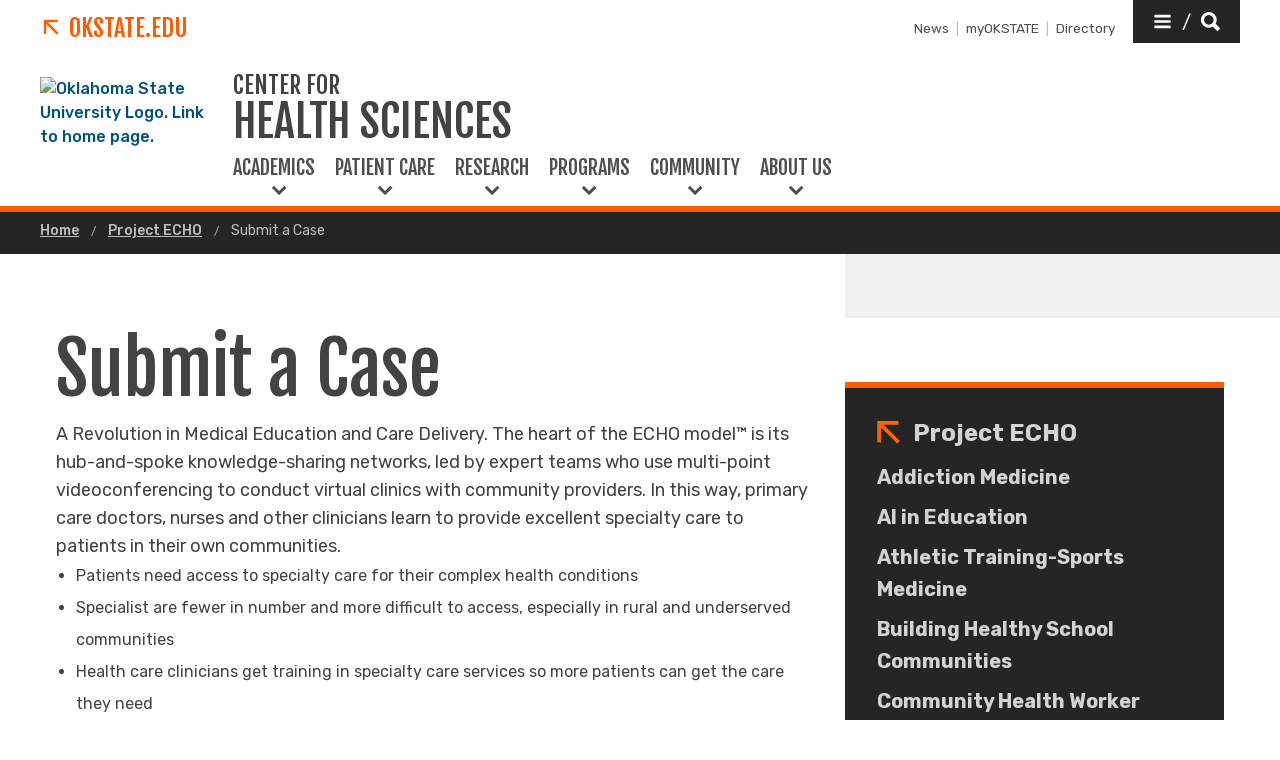

--- FILE ---
content_type: text/html; charset=UTF-8
request_url: https://medicine.okstate.edu/echo/submit-a-case.html
body_size: 11077
content:
<!DOCTYPE HTML><html lang="en">
   <head>
      <title>Submit a Case | Oklahoma State University </title>
      <meta charset="UTF-8">
      <meta name="viewport" content="width=device-width, initial-scale=1">
      <meta property="og:image" content="">
      <meta property="og:image:secure_url" content="">
      <meta property="og:title" content="Submit a Case - Oklahoma State University">
      <meta property="og:url" content="https://medicine.okstate.edu/echo/submit-a-case.html">
      <meta property="og:description" content="">
      <meta property="og:site_name" content="">
      <meta property="og:type" content="website">
      <meta property="article:published_time" content="2021-03-15T16:15:21.851Z">
      <meta property="og:locale" content="en_us">
      <meta property="fb:admins" content="">
      <meta property="fb:app_id" content="1390635147893160">
      <meta property="twitter:card" content="summary_large_image">
      <meta property="twitter:url" content="https://medicine.okstate.edu/echo/submit-a-case.html">
      <meta property="twitter:title" content="Submit a Case">
      <meta property="twitter:description" content="">
      <meta property="twitter:image" content="">
      <meta property="twitter:image:alt" content="">
      <meta property="twitter:creator" content="">
      <meta property="twitter:site" content="">
      
<meta http-equiv="X-UA-Compatible" content="IE=edge" />
<!--favicos-->
<link
  rel="apple-touch-icon-precomposed"
  sizes="144x144"
  href="https://omni.okstate.edu/_resources_global/pattern-lab-v1/favicons/apple-touch-icon-144x144.png"
/>
<link
  rel="apple-touch-icon-precomposed"
  sizes="152x152"
  href="https://omni.okstate.edu/_resources_global/pattern-lab-v1/favicons/apple-touch-icon-152x152.png"
/>
<link
  rel="icon"
  type="image/png"
  href="https://omni.okstate.edu/_resources_global/pattern-lab-v1/favicons/favicon-32x32.png"
  sizes="32x32"
/>
<link
  rel="icon"
  type="image/png"
  href="https://omni.okstate.edu/_resources_global/pattern-lab-v1/favicons/favicon-16x16.png"
  sizes="16x16"
/>
<link
  rel="shortcut icon"
  href="//omni.okstate.edu/_resources_global/pattern-lab-v1/favicons/favicon.ico"
/>

<!-- Styles -->

<link
  rel="stylesheet"
  href="https://omni.okstate.edu/_resources_global/pattern-lab-v1/css/style.css?1762203914"
  media="all"
/>

<!-- Fonts -->
<link rel="preconnect" href="https://fonts.googleapis.com" />
<link
  rel="preconnect"
  href="https://fonts.gstatic.com"
  crossorigin="anonymous"
/>
<link
  href="https://fonts.googleapis.com/css2?family=Fjalla+One&amp;family=Open+Sans:ital,wght@0,400;0,700;1,400;1,700&amp;family=Raleway:ital,wght@0,300;0,400;0,700;1,300;1,400;1,700&amp;family=Roboto:ital,wght@0,100;0,300;0,400;0,500;0,700;0,900;1,100;1,300;1,400;1,500;1,700;1,900&amp;family=Rubik:wght@300;400;500;700;900&amp;display=swap"
  rel="preload"
  as="style"
/>

<link
  rel="stylesheet"
  href="https://fonts.googleapis.com/css2?family=Fjalla+One&amp;family=Open+Sans:ital,wght@0,400;0,700;1,400;1,700&amp;family=Raleway:ital,wght@0,300;0,400;0,700;1,300;1,400;1,700&amp;family=Roboto:ital,wght@0,100;0,300;0,400;0,500;0,700;0,900;1,100;1,300;1,400;1,500;1,700;1,900&amp;family=Rubik:wght@300;400;500;700;900&amp;display=swap"
  media="print"
  onload="this.media='all'"
/>

<noscript>
  <link
    rel="stylesheet"
    href="https://fonts.googleapis.com/css2?family=Fjalla+One&amp;family=Open+Sans:ital,wght@0,400;0,700;1,400;1,700&amp;family=Raleway:ital,wght@0,300;0,400;0,700;1,300;1,400;1,700&amp;family=Roboto:ital,wght@0,100;0,300;0,400;0,500;0,700;0,900;1,100;1,300;1,400;1,500;1,700;1,900&amp;family=Rubik:wght@300;400;500;700;900&amp;display=swap"
  />
</noscript>

<!-- Scripts -->

<script
  src="https://cdnjs.cloudflare.com/ajax/libs/jquery/3.6.1/jquery.min.js"
  defer
></script>
<script
  src="https://unpkg.com/jarallax@1.10.7/dist/jarallax.min.js"
  defer
></script>
<script
  src="https://unpkg.com/jarallax@1.10.7/dist/jarallax-video.min.js"
  defer
></script>
<script
  src="https://unpkg.com/jarallax@1.10.7/dist/jarallax-element.min.js"
  defer
></script>

<script
  src="https://omni.okstate.edu/_resources_global/pattern-lab-v1/js/omniupdate.js"
  defer
></script>
      <link rel="stylesheet" href="/_resources/css/custom.css">
      <link rel="canonical" href="https://medicine.okstate.edu/echo/submit-a-case.html">
   </head>
   <body class="no-js show_back_to_top"><a href="#main-content" id="skip-nav-link" role="button" class="button skip-nav">Skip to main content</a>
      <header class="main-header--dark main-header--dark--alternate">
   <div class="main-header--dark__top-stripe"></div>
   <div class="main-header--dark__bg">
      <div class="main-header--dark__bg-image hide"></div>
   </div>
   <div class="main-header--dark__parent-links"><a class="main-nav__logo__link main-nav__parent-link" href="https://go.okstate.edu/">
         <div class="osu-logo"><img src="https://omni.okstate.edu/_resources_global/pattern-lab-v1/images/logo-vertical.svg" alt="OSU logo"></div>
         <div class="arrow-icon"><svg xmlns:xlink="http://www.w3.org/1999/xlink" role="img" class="icon" aria-hidden="true">
               <use xlink:href="#design--link-arrow"></use></svg>
            </div>
         <div>OKState.edu</div></a></div>
   <div class="main-header--dark__quickerlinks"><span class="quicklinks--quickerlink"><a href="https://news.okstate.edu/colleges/center-for-health-sciences/">News</a></span><span class="quicklinks--quickerlink"><a href="https://my.okstate.edu">myOKSTATE</a></span><span class="quicklinks--quickerlink last"><a href="/about/directory.html">Directory</a></span></div>
   <div class="main-header--dark__secondary-buttons"><a href="#" role="button" class="button button--dark quicklinks-toggle" id="quicklinks-toggle">
         <div class="open-quicklinks"><svg xmlns:xlink="http://www.w3.org/1999/xlink" role="img" class="icon" aria-hidden="true">
               <use xlink:href="#design--menu-white"></use></svg>
            <div class="quicklinks-toggle-label">
               <div class="show-for-sr">Quicklinks</div>
               <div>/</div>
               <div class="show-for-sr">Search</div>
            </div><svg xmlns:xlink="http://www.w3.org/1999/xlink" role="img" class="icon" aria-hidden="true">
               <use xlink:href="#design--search-white"></use></svg>
            </div></a></div>
   <div class="main-header--dark__quicklinks-dropdown">
      <div class="main-nav-utility__container main-header--dark__quicklinks-dropdown__collapse">
         <div class="main-nav-utility__close-button"><a href="#" class="" id="utility-toggle"><span>Close</span><svg xmlns:xlink="http://www.w3.org/1999/xlink" role="img" class="icon" aria-hidden="true">
                  <use xlink:href="#design--nav-close"></use></svg></a></div>
         <div class="main-nav-utility__search">
            <div class="main-nav-search">
               <h2 class="main-nav-utility__heading">Search</h2>
               											<form class="search-bar" id="main-nav-search-form" action="https://search.okstate.edu">
<div class="search-bar__form">
<div class="input-group">
<input class="input-group-field" type="text" placeholder="Find what you're looking for..." name="q" id="site-search-input">					
<input id="site-search-url" type="hidden" name="site" value="https://medicine.okstate.edu/">
<div class="input-group-button">
<label for="site-search-input" class="show-for-sr">Search this site</label>
<input type="submit" class="button" value="Search" id="site-search">
</div>
</div>
</div><fieldset>
<legend class="show-for-sr">Search</legend>
<ul>
<li><label for="siteSearchRadio"><input id="siteSearchRadio" name="radio" type="radio" class="radio" data-results_page="https://search.okstate.edu" checked="checked">Search this site</label></li>
<li><label for="osuSearchRadio"><input id="osuSearchRadio" name="radio" type="radio" class="radio">All of Oklahoma State University</label></li>
</ul>
</fieldset></form>										
               <div class="link-group main-nav-search__links">
													<a href="https://directory.okstate.edu" class="">Directory</a><a href="https://go.okstate.edu/about-osu/a-z-index.html" class="">A-Z Site Index</a>												</div>
            </div>
         </div>
         <div class="main-nav-utility__quicklinks">
            <div class="main-nav-quicklinks">
               <h2 class="main-nav-quicklinks__heading">Quicklinks</h2>
               <div class="main-nav-quicklinks__container">
                  <div class="main-nav-quicklinks__column">
                     <h3 class="main-nav-quicklinks__links-headline">Logins</h3>
                     <ul class="link-group main-nav-quicklinks__links">
                        <li><a href="https://my.okstate.edu/" class="">myOKSTATE</a></li>
                        <li><a href="https://go.okstate.edu/email/" class="">Email</a></li>
                        <li><a href="https://okey.okstate.edu/" class="">O-Key Account</a></li>
                     </ul>
                  </div>
                  <div class="main-nav-quicklinks__column">
                     <h3 class="main-nav-quicklinks__links-headline">Departments</h3>
                     <ul class="link-group main-nav-quicklinks__links">
                        <li><a href="/about/directory.html" class="">A to Z Department</a></li>
                        <li><a href="https://osu.cloud-cme.com/default.aspx" class="">Continuing Medical Education</a></li>
                        <li><a href="/library/index.html" class="">Library</a></li>
                        <li><a href="/echo/index.html" class="">Project ECHO</a></li>
                        <li><a href="/gme/residency-fellowships.html" class="">Residency &amp; Fellowships</a></li>
                        <li><a href="/police-safety/index.html" class="">Security</a></li>
                        <li><a href="/wellness/index.html" class="">Wellness</a></li>
                     </ul>
                  </div>
                  <div class="main-nav-quicklinks__column">
                     <h3 class="main-nav-quicklinks__links-headline">Academics</h3>
                     <ul class="link-group main-nav-quicklinks__links">
                        <li><a href="/bookstore/index.html" class="">Bookstore</a></li>
                        <li><a href="https://tulsa.okstate.edu/bursar" class="">Bursar</a></li>
                        <li><a href="/com/index.html" class="">College of Osteopathic Medicine</a></li>
                        <li><a href="/cherokee/index.html" class="">COM at Cherokee Nation</a></li>
                        <li><a href="/graduate/index.html" class="">Graduate Programs</a></li>
                        <li><a href="/com/registrar/index.html" class="">Registrar</a></li>
                     </ul>
                  </div>
                  <div class="main-nav-quicklinks__column">
                     <h3 class="main-nav-quicklinks__trending-headline"><svg xmlns:xlink="http://www.w3.org/1999/xlink" role="img" class="icon" aria-hidden="true">
                           <use xlink:href="#design--bolt-ltorange"></use></svg>
                        Trending Now</h3>
                     <div class="main-nav-quicklinks__trending-links">
                        <div class="link-group"><a href="/library/index.html" class="">Library</a></div>
                     </div>
                  </div>
               </div>
            </div>
         </div>
         <div class="main-nav-utility__footer-button"><a href="#" tabindex="-1" class="back-to-top"><span class="show-for-sr">Go back to top of page</span><svg xmlns:xlink="http://www.w3.org/1999/xlink" role="img" class="icon" aria-hidden="true">
                  <use xlink:href="#design--back-to-top"></use></svg></a></div>
      </div>
   </div>
   <div class="main-header--dark__logo"><a href="https://go.okstate.edu/">
									<img src="https://digitalassets.okstate.edu/m/5edd2b756cf31c9c/original/Logo-Web-Ready.svg" alt="Oklahoma State University Logo. Link to home page."/>								</a></div>
   <div class="main-header--dark__title"><a href="/">
         <h1 role="presentation">
            <div class="main-nav__superhead">Center for</div>
            <div>Health Sciences</div>
         </h1></a></div>
   <div class="main-header--dark__mobile-nav-toggle"><a href="#" class="open-toggle"><svg xmlns:xlink="http://www.w3.org/1999/xlink" role="img" class="icon" aria-hidden="true">
            <use xlink:href="#design--menu-icon"></use></svg><span class="show-for-sr">Open Main Menu</span></a><a href="#" class="close-toggle"><svg xmlns:xlink="http://www.w3.org/1999/xlink" role="img" class="icon" aria-hidden="true">
            <use xlink:href="#design--close-nav"></use></svg><span class="show-for-sr">Close Main Menu</span></a></div>
   <div class="main-header--dark__main-nav">
      <div class="main-nav__links"><a href="#" class="main-nav__link main-nav__link--dropdown" data-dropdown-link="main-nav-submenu-1">
            						Academics
            					</a> 
         					
         <div class="dropdown-nav" style="background-image:url('')" data-dropdown-nav="main-nav-submenu-1" data-dropdown-active="false">
            <div class="dropdown-nav__container">
               <div class="dropdown-nav__item"><a tabindex="-1" title="Link" href="/com/index.html"><span>COM</span><span>College of Osteopathic Medicine</span></a></div>
               <div class="dropdown-nav__item"><a tabindex="-1" title="Link" href="/graduate/index.html"><span>GRADUATE PROGRAMS</span><span>Master's &amp; Doctorate Programs</span></a></div>
               <div class="dropdown-nav__item"><a tabindex="-1" href="/gme/residency-fellowships.html"><span>RESIDENCY &amp; FELLOWSHIPS</span><span>Educating, Training &amp; More</span></a></div>
            </div>
         </div><a href="#" class="main-nav__link main-nav__link--dropdown" data-dropdown-link="main-nav-submenu-2">
            						Patient Care
            					</a> 
         					
         <div class="dropdown-nav" style="background-image:url('')" data-dropdown-nav="main-nav-submenu-2" data-dropdown-active="false">
            <div class="dropdown-nav__container">
               <div class="dropdown-nav__item"><a tabindex="-1" href="/va-tulsa/index.html"><span>VETERANS HOSPITAL IN TULSA</span><span>Serving those who have served</span></a></div>
               <div class="dropdown-nav__item"><a tabindex="-1" href="https://www.osumedicine.com/"><span>CLINICS</span><span>OSU Medicine Clinics</span></a></div>
               <div class="dropdown-nav__item"><a tabindex="-1" href="/virtual-care/index.html"><span>Virtual Care</span><span>The State's Largest Telemedicine Network</span></a></div>
            </div>
         </div><a href="#" class="main-nav__link main-nav__link--dropdown" data-dropdown-link="main-nav-submenu-3">
            						Research
            					</a> 
         					
         <div class="dropdown-nav" style="background-image:url('')" data-dropdown-nav="main-nav-submenu-3" data-dropdown-active="false">
            <div class="dropdown-nav__container">
               <div class="dropdown-nav__item"><a tabindex="-1" title="Link" href="/research/index.html"><span>RESEARCH</span><span>Faculty/Student Research &amp; Research Profiles</span></a></div>
               <div class="dropdown-nav__item"><a tabindex="-1" title="Link" href="/library/index.html"><span>MEDICAL LIBRARY</span><span>Search for Books, Articles &amp; More</span></a></div>
               <div class="dropdown-nav__item"><a tabindex="-1" href="/about/centers-of-excellence.html"><span>CENTERS&nbsp;OF&nbsp;EXCELLENCE</span><span>Addressing Current &amp; Emerging Health Concerns</span></a></div>
            </div>
         </div><a href="#" class="main-nav__link main-nav__link--dropdown" data-dropdown-link="main-nav-submenu-4">
            						Programs
            					</a> 
         					
         <div class="dropdown-nav" style="background-image:url('')" data-dropdown-nav="main-nav-submenu-4" data-dropdown-active="false">
            <div class="dropdown-nav__container">
               <div class="dropdown-nav__item"><a tabindex="-1" href="/echo/index.html"><span>PROJECT ECHO</span><span>Extension for Community Health Outcomes</span></a></div>
               <div class="dropdown-nav__item"><a tabindex="-1" href="/health-access-network/index.html"><span>HEALTH ACCESS NETWORK</span><span>OSU Health Access Network</span></a></div>
            </div>
         </div><a href="#" class="main-nav__link main-nav__link--dropdown" data-dropdown-link="main-nav-submenu-5">
            						Community
            					</a> 
         					
         <div class="dropdown-nav" style="background-image:url('')" data-dropdown-nav="main-nav-submenu-5" data-dropdown-active="false">
            <div class="dropdown-nav__container">
               <div class="dropdown-nav__item"><a tabindex="-1" href="/com/campus-life/index.html"><span>CAMPUS LIFE</span><span>A Supportive, Caring Environment</span></a></div>
               <div class="dropdown-nav__item"><a tabindex="-1" href="/oaims/index.html"><span>AIMS</span><span>Office of American Indians in Medicine and Science</span></a></div>
               <div class="dropdown-nav__item"><a tabindex="-1" href="/alumni/index.html"><span>ALUMNI</span><span>Connecting Alumni through Meaningful Relationships</span></a></div>
            </div>
         </div><a href="#" class="main-nav__link main-nav__link--dropdown" data-dropdown-link="main-nav-submenu-6">
            						About&nbsp;Us
            					</a> 
         					
         <div class="dropdown-nav" style="background-image:url('')" data-dropdown-nav="main-nav-submenu-6" data-dropdown-active="false">
            <div class="dropdown-nav__container">
               <div class="dropdown-nav__item"><a tabindex="-1" title="Link" href="/events/index.html"><span>EVENTS</span><span>Events &amp; Activities</span></a></div>
               <div class="dropdown-nav__item"><a tabindex="-1" title="Link" href="/about/index.html"><span>ABOUT</span><span>Learn more about OSU-CHS</span></a></div>
               <div class="dropdown-nav__item"><a tabindex="-1" href="/faculty-senate/faculty-senate-meeting-information.html"><span>FACULTY SENATE</span><span>Working with leadership to create and carry out educational policies</span></a></div>
            </div>
         </div>
      </div>
   </div>
   <div class="main-header--dark__mobile-nav">
      <div class="main-header--dark__mobile-nav__collapse">
         <div class="tabs-content" data-tabs-content="tabs">
            <div class="tabs-panel main-nav-mobile-tabs__panel is-active" id="panel1">
               <div class="main-nav__links"><a href="#" class="main-nav__link main-nav__link--dropdown" data-dropdown-link="main-nav-submenu-1">
                     						Academics
                     					</a> 
                  					
                  <div class="dropdown-nav" style="background-image:url('')" data-dropdown-nav="main-nav-submenu-1" data-dropdown-active="false">
                     <div class="dropdown-nav__container">
                        <div class="dropdown-nav__item"><a tabindex="-1" title="Link" href="/com/index.html"><span>COM</span><span>College of Osteopathic Medicine</span></a></div>
                        <div class="dropdown-nav__item"><a tabindex="-1" title="Link" href="/graduate/index.html"><span>GRADUATE PROGRAMS</span><span>Master's &amp; Doctorate Programs</span></a></div>
                        <div class="dropdown-nav__item"><a tabindex="-1" href="/gme/residency-fellowships.html"><span>RESIDENCY &amp; FELLOWSHIPS</span><span>Educating, Training &amp; More</span></a></div>
                     </div>
                  </div><a href="#" class="main-nav__link main-nav__link--dropdown" data-dropdown-link="main-nav-submenu-2">
                     						Patient Care
                     					</a> 
                  					
                  <div class="dropdown-nav" style="background-image:url('')" data-dropdown-nav="main-nav-submenu-2" data-dropdown-active="false">
                     <div class="dropdown-nav__container">
                        <div class="dropdown-nav__item"><a tabindex="-1" href="/va-tulsa/index.html"><span>VETERANS HOSPITAL IN TULSA</span><span>Serving those who have served</span></a></div>
                        <div class="dropdown-nav__item"><a tabindex="-1" href="https://www.osumedicine.com/"><span>CLINICS</span><span>OSU Medicine Clinics</span></a></div>
                        <div class="dropdown-nav__item"><a tabindex="-1" href="/virtual-care/index.html"><span>Virtual Care</span><span>The State's Largest Telemedicine Network</span></a></div>
                     </div>
                  </div><a href="#" class="main-nav__link main-nav__link--dropdown" data-dropdown-link="main-nav-submenu-3">
                     						Research
                     					</a> 
                  					
                  <div class="dropdown-nav" style="background-image:url('')" data-dropdown-nav="main-nav-submenu-3" data-dropdown-active="false">
                     <div class="dropdown-nav__container">
                        <div class="dropdown-nav__item"><a tabindex="-1" title="Link" href="/research/index.html"><span>RESEARCH</span><span>Faculty/Student Research &amp; Research Profiles</span></a></div>
                        <div class="dropdown-nav__item"><a tabindex="-1" title="Link" href="/library/index.html"><span>MEDICAL LIBRARY</span><span>Search for Books, Articles &amp; More</span></a></div>
                        <div class="dropdown-nav__item"><a tabindex="-1" href="/about/centers-of-excellence.html"><span>CENTERS&nbsp;OF&nbsp;EXCELLENCE</span><span>Addressing Current &amp; Emerging Health Concerns</span></a></div>
                     </div>
                  </div><a href="#" class="main-nav__link main-nav__link--dropdown" data-dropdown-link="main-nav-submenu-4">
                     						Programs
                     					</a> 
                  					
                  <div class="dropdown-nav" style="background-image:url('')" data-dropdown-nav="main-nav-submenu-4" data-dropdown-active="false">
                     <div class="dropdown-nav__container">
                        <div class="dropdown-nav__item"><a tabindex="-1" href="/echo/index.html"><span>PROJECT ECHO</span><span>Extension for Community Health Outcomes</span></a></div>
                        <div class="dropdown-nav__item"><a tabindex="-1" href="/health-access-network/index.html"><span>HEALTH ACCESS NETWORK</span><span>OSU Health Access Network</span></a></div>
                     </div>
                  </div><a href="#" class="main-nav__link main-nav__link--dropdown" data-dropdown-link="main-nav-submenu-5">
                     						Community
                     					</a> 
                  					
                  <div class="dropdown-nav" style="background-image:url('')" data-dropdown-nav="main-nav-submenu-5" data-dropdown-active="false">
                     <div class="dropdown-nav__container">
                        <div class="dropdown-nav__item"><a tabindex="-1" href="/com/campus-life/index.html"><span>CAMPUS LIFE</span><span>A Supportive, Caring Environment</span></a></div>
                        <div class="dropdown-nav__item"><a tabindex="-1" href="/oaims/index.html"><span>AIMS</span><span>Office of American Indians in Medicine and Science</span></a></div>
                        <div class="dropdown-nav__item"><a tabindex="-1" href="/alumni/index.html"><span>ALUMNI</span><span>Connecting Alumni through Meaningful Relationships</span></a></div>
                     </div>
                  </div><a href="#" class="main-nav__link main-nav__link--dropdown" data-dropdown-link="main-nav-submenu-6">
                     						About&nbsp;Us
                     					</a> 
                  					
                  <div class="dropdown-nav" style="background-image:url('')" data-dropdown-nav="main-nav-submenu-6" data-dropdown-active="false">
                     <div class="dropdown-nav__container">
                        <div class="dropdown-nav__item"><a tabindex="-1" title="Link" href="/events/index.html"><span>EVENTS</span><span>Events &amp; Activities</span></a></div>
                        <div class="dropdown-nav__item"><a tabindex="-1" title="Link" href="/about/index.html"><span>ABOUT</span><span>Learn more about OSU-CHS</span></a></div>
                        <div class="dropdown-nav__item"><a tabindex="-1" href="/faculty-senate/faculty-senate-meeting-information.html"><span>FACULTY SENATE</span><span>Working with leadership to create and carry out educational policies</span></a></div>
                     </div>
                  </div>
               </div>
            </div>
         </div>
         <div class="mobile-quickerlinks mobile-nav"><span class="mobile-quicklinks--quickerlink"><a href="https://news.okstate.edu/colleges/center-for-health-sciences/">News</a></span><span class="mobile-quicklinks--quickerlink"><a href="https://my.okstate.edu">myOKSTATE</a></span><span class="mobile-quicklinks--quickerlink last"><a href="/about/directory.html">Directory</a></span></div>
         <div class="mobile-search-quicklinks">
            <div class="mobile-nav-utility__container ">
               <div class="main-nav-utility__search">
                  <div class="main-nav-search">
                     <h2 class="main-nav-utility__heading">Search</h2>
                     											<form class="search-bar" id="main-nav-search-form" action="https://search.okstate.edu">
<div class="search-bar__form">
<div class="input-group">
<input class="input-group-field" type="text" placeholder="Find what you're looking for..." name="q" id="site-search-input">					
<input id="site-search-url" type="hidden" name="site" value="https://medicine.okstate.edu/">
<div class="input-group-button">
<label for="site-search-input" class="show-for-sr">Search this site</label>
<input type="submit" class="button" value="Search" id="site-search">
</div>
</div>
</div><fieldset>
<legend class="show-for-sr">Search</legend>
<ul>
<li><label for="siteSearchRadio"><input id="siteSearchRadio" name="radio" type="radio" class="radio" data-results_page="https://search.okstate.edu" checked="checked">Search this site</label></li>
<li><label for="osuSearchRadio"><input id="osuSearchRadio" name="radio" type="radio" class="radio">All of Oklahoma State University</label></li>
</ul>
</fieldset></form>										
                     <div class="link-group main-nav-search__links">
													<a href="https://directory.okstate.edu" class="">Directory</a><a href="https://go.okstate.edu/about-osu/a-z-index.html" class="">A-Z Site Index</a>												</div>
                  </div>
               </div>
               <div class="main-nav-utility__quicklinks">
                  <div class="main-nav-quicklinks">
                     <h2 class="main-nav-quicklinks__heading">Quicklinks</h2>
                     <div class="main-nav-quicklinks__container">
                        <div class="main-nav-quicklinks__column">
                           <h3 class="main-nav-quicklinks__links-headline">Logins</h3>
                           <ul class="link-group main-nav-quicklinks__links">
                              <li><a href="https://my.okstate.edu/" class="">myOKSTATE</a></li>
                              <li><a href="https://go.okstate.edu/email/" class="">Email</a></li>
                              <li><a href="https://okey.okstate.edu/" class="">O-Key Account</a></li>
                           </ul>
                        </div>
                        <div class="main-nav-quicklinks__column">
                           <h3 class="main-nav-quicklinks__links-headline">Departments</h3>
                           <ul class="link-group main-nav-quicklinks__links">
                              <li><a href="/about/directory.html" class="">A to Z Department</a></li>
                              <li><a href="https://osu.cloud-cme.com/default.aspx" class="">Continuing Medical Education</a></li>
                              <li><a href="/library/index.html" class="">Library</a></li>
                              <li><a href="/echo/index.html" class="">Project ECHO</a></li>
                              <li><a href="/gme/residency-fellowships.html" class="">Residency &amp; Fellowships</a></li>
                              <li><a href="/police-safety/index.html" class="">Security</a></li>
                              <li><a href="/wellness/index.html" class="">Wellness</a></li>
                           </ul>
                        </div>
                        <div class="main-nav-quicklinks__column">
                           <h3 class="main-nav-quicklinks__links-headline">Academics</h3>
                           <ul class="link-group main-nav-quicklinks__links">
                              <li><a href="/bookstore/index.html" class="">Bookstore</a></li>
                              <li><a href="https://tulsa.okstate.edu/bursar" class="">Bursar</a></li>
                              <li><a href="/com/index.html" class="">College of Osteopathic Medicine</a></li>
                              <li><a href="/cherokee/index.html" class="">COM at Cherokee Nation</a></li>
                              <li><a href="/graduate/index.html" class="">Graduate Programs</a></li>
                              <li><a href="/com/registrar/index.html" class="">Registrar</a></li>
                           </ul>
                        </div>
                        <div class="main-nav-quicklinks__column">
                           <h3 class="main-nav-quicklinks__trending-headline"><svg xmlns:xlink="http://www.w3.org/1999/xlink" role="img" class="icon" aria-hidden="true">
                                 <use xlink:href="#design--bolt-ltorange"></use></svg>
                              Trending Now</h3>
                           <div class="main-nav-quicklinks__trending-links">
                              <div class="link-group"><a href="/library/index.html" class="">Library</a></div>
                           </div>
                        </div>
                     </div>
                  </div>
               </div>
               <div class="main-nav-utility__footer-button"><a href="#" tabindex="-1" class="back-to-top"><span class="show-for-sr">Go back to top of page</span><svg xmlns:xlink="http://www.w3.org/1999/xlink" role="img" class="icon" aria-hidden="true">
                        <use xlink:href="#design--back-to-top"></use></svg></a></div>
            </div>
         </div>
      </div>
   </div>
</header><main class="main " id="main-content">
         <nav aria-label="Breadcrumb" class="breadcrumbs">
            <div class="breadcrumbs__container">
               <ul>
                  <li><a href="https://medicine.okstate.edu/"> Home </a></li>
                  <li><a href="https://medicine.okstate.edu/echo/"> Project ECHO </a></li>
                  <li><a href="submit-a-case.html" aria-current="page"> Submit a Case </a></li>
               </ul>
            </div>
         </nav>
         		
         		
         	
         <div class="page-section">
            <div class="page-section__container">
               <div class="with-sidebar with-sidebar--inverted">
                  <aside class="with-sidebar__sidebar">
                     		<!-- OU Search Ignore Start Here -->
                     <nav class="side-nav">
                        <div class="side-nav__header"><span><svg xmlns:xlink="http://www.w3.org/1999/xlink" role="img" class="icon" aria-hidden="true">
                                 <use xlink:href="#design--link-arrow"></use></svg></span> 
                           				<a href="/echo/" class="side-nav__heading">Project ECHO</a></div>
                        <div class="side-nav__body"><ul><li><a href="/echo/addiction-medicine-echo.html">Addiction Medicine</a></li><li><a title="AI in Education" href="/echo/ai-echo.html">AI in Education</a></li><li><a href="/echo/atsm-echo.html">Athletic Training-Sports Medicine</a></li><li><a href="/echo/bhsc-echo.html">Building Healthy School Communities</a></li><li><a href="/echo/chw-echo.html">Community Health Worker (CHW/CHR)</a></li><li><a href="/echo/chf-echo.html">Congestive Heart Failure</a></li><li><a href="/echo/staff.html">Contact Us</a></li><li><a href="/echo/cme-echo.html">Continuing Education Credit</a></li><li><a href="/echo/covid-19-project-echo.html">COVID-19</a></li><li><a href="/echo/dm-echo.html">Diabetes Management in Primary Care</a></li><li><a href="/echo/hiv-viral-disorders-echo.html">Ending the HIV Epidemic and Other STIs</a></li><li><a href="/echo/help-for-the-healer-echo.html">Help for the Healer</a></li><li><a href="/echo/hepatitis-c.html">Hepatitis C</a></li><li><a href="/echo/htn-echo.html">Hypertension Management in Primary Care</a></li><li><a href="/echo/infant-mental-health.html">Infant Mental Health</a></li><li><a href="/echo/maternal-health.html">Maternal Health</a></li><li><a href="/echo/obesity-echo.html">Pediatric Obesity</a></li><li><a href="/echo/pediatric-psychiatry.html">Pediatric Psychiatry</a></li><li><a href="/echo/psychiatry-echo.html">Psychiatry</a></li><li><a href="/echo/sndc-echo.html">School Nurses and Diabetes Care</a></li><li><a href="/echo/strength-and-conditioning.html">Strength and Conditioning</a></li><li><a href="/echo/submit-a-case.html">Submit a Case</a></li><li><a href="/echo/tele-ed.html">TeleED - Educational Development</a></li><li><a href="/echo/tele-empower.html">TeleEmpower - OSDE</a></li><li><a href="/echo/tele-lead.html">TeleLEAD - for principals</a></li><li><a href="/echo/tele-ngage.html">TeleNGAGE - for families</a></li><li><a href="/echo/tele-sped.html">TeleSPED</a></li><li><a href="/echo/veteran-care-echo.html">Veteran Care</a></li></ul></div>
                     </nav>
                     <!-- OU Search Ignore End Here -->
                     <p><img class="lazy-load-img" src="[data-uri]" data-lazy-img="/site-files/images/echo/echo-logos-2.png" alt="OSU-CHS Project ECHO" width="679" height="270"></p>
                  </aside>
                  <div class="with-sidebar__main"><span class="superhead superhead--orange"></span><h1>Submit a Case</h1>
                     
                     <p>A Revolution in Medical Education and Care Delivery. The heart of the ECHO model™
                        is its hub-and-spoke knowledge-sharing networks, led by expert teams who use multi-point
                        videoconferencing to conduct virtual clinics with community providers. In this way,
                        primary care doctors, nurses and other clinicians learn to provide excellent specialty
                        care to patients in their own communities.</p>
                     
                     <ul>
                        
                        <li>Patients need access to specialty care for their complex health conditions</li>
                        
                        <li>Specialist are fewer in number and more difficult to access, especially in rural and
                           underserved communities</li>
                        
                        <li>Health care clinicians get training in specialty care services so more patients can
                           get the care they need</li>
                        
                        <li>Patients get the right care, in the right place, at the right time, improving patient
                           outcomes and reducing health care cost</li>
                        </ul>
                     
                     <hr class="separator">
                     
                     <h2>Case Forms</h2>
                     
                     <p><a href="https://redcap.okstate.edu/surveys/?s=8ACCLM83EHMACFJW">Addiction Medicine</a></p>
                     
                     <p><a href="https://redcap.okstate.edu/surveys/?s=KFNYPRKPT9THDE7H">Athletic Training – Sports Medicine</a></p>
                     
                     <p><a href="https://redcap.okstate.edu/surveys/?s=TL78MDHA3YWFK9H7">Building Healthy School Communities</a></p>
                     
                     <p><a href="https://redcap.okstate.edu/surveys/?s=FAAK9NXHLMEN8XEA">Community Health Worker (CHW/CHR)</a></p>
                     
                     <p><a href="https://redcap.link/OSU_CongestiveHeartFailureECHO_CaseForm">Congestive Heart Failure</a></p>
                     
                     <p><a href="https://redcap.okstate.edu/surveys/?s=F3P49PN8NXDD8FDX">Diabetes Management in Primary Care</a></p>
                     
                     <p><a href="https://redcap.link/OSU_Hepatitis_C_ECHO_Case_Presentation_Form">Hepatitis C</a></p>
                     
                     <p><a href="https://redcap.okstate.edu/surveys/?s=KHJXMN3C3DLPNMX3">Hypertension Management in Primary Care</a></p>
                     
                     <p><a href="https://redcap.okstate.edu/surveys/?s=W9PHCEPKWK337MWE">Pediatric Behavioral and Emotional Health</a></p>
                     
                     <p><a href="https://www.cognitoforms.com/OSUCHSProjectECHO1/OSUCHSPediatricObesityECHOCasePresentationForm">Pediatric Obesity</a></p>
                     
                     <p><a href="https://redcap.link/OSU-CHS_Adult_Psych_Case_Form">Psychiatry</a></p>
                     
                     <p><a href="https://redcap.link/OSU_School.Nurses.and.Diabetes.Care_CaseForm">School Nurses and Diabetes Care</a></p>
                     
                     <p><a title="Strength &amp; Conditioning" href="https://redcap.link/OSUCHSStrengthandConditioningECHO" aria-label="Strength &amp; Conditioning">Strength &amp; Conditioning</a></p>
                     
                     <p><a href="https://acrobat.adobe.com/link/track?uri=urn:aaid:scds:US:bb1be721-6fd4-3b71-b653-c3f2a7fb88ce">TeleLEAD – Principals</a></p>
                     
                     <p><a href="https://acrobat.adobe.com/link/track?uri=urn:aaid:scds:US:9e75b4bd-a7b6-3ab4-9fe5-1c3f3624a3df">TeleSPED – Special Education</a></p>
                     
                     <p><a href="https://acrobat.adobe.com/link/track?uri=urn:aaid:scds:US:8e694b96-c1f6-3728-b9a9-bd240d611c7d">Veteran Care</a></p>
                  </div>
               </div>
            </div>
         </div>
      </main>
      <aside class="department-footer" title="department-footer">
   <div class="department-footer__container ">
      <div class="three-columns ">
         <div class="three-columns__left">
            <h3 class="department-footer__headline">Project ECHO</h3>
         </div>
         <div class="three-columns__center">
            <p><span style="font-size: 1.125rem; background-color: #dedede;">Legacy Plaza West</span></p>
            <p>5310 E 31st Street, Suite 1224</p>
            <p>Tulsa, OK 74135</p>
            <p><a class="link--featured-tertiary" href="tel:9185611460">(918) 561-1460</a></p>
         </div>
         <div class="three-columns__right">
            <h3 class="department-footer__subheading">Quick Links</h3>
            <p><a class="button" href="/echo/calendar.html">CALENDAR</a></p>
            <p>&nbsp;</p>
            <p><a class="button" href="https://redcap.link/OSU_ECHO_Registration">REGISTER FOR AN ECHO</a></p>
            <p>&nbsp;</p>
            <p><a class="button" href="https://secure.osugiving.com/s/giving/annual?dsgt=31-00030">SUPPORT ECHO</a></p>
            <p>&nbsp;</p>
            <p><a class="button" href="/echo/staff.html">CONTACT US</a></p>
            <p>&nbsp;</p>
            <p><a class="button" href="/echo/submit-a-case.html">SUBMIT A CASE</a></p>
         </div>
      </div>
   </div>
</aside>      <nav class="sticky-link-back-to-top-container" style="margin-right: 1rem; right: 0px">
         <div class="back-to-top-parent"><a href="#top" class="sg-standalone link--back-to-top "><svg xmlns:xlink="http://www.w3.org/1999/xlink" role="img" class="icon" aria-hidden="true">
                  <use xlink:href="#design--arrow-up"></use></svg> Back To Top</a></div>
      </nav>
      <footer class="main-footer main-footer--long-headline" title="main-footer">
   <div class="main-footer__container alternate">
      <div class="main-footer__nav">
         <div class="two-columns ">
            <div class="two-columns__left">
               <div class="two-columns ">
                  <div class="two-columns__left">
                     <div class="link-group main-footer__inline-links"><a href="/about/campuses.html">Campuses</a><a href="/about/university-links.html">University Links</a><a href="/about/resources.html">Resources</a><a href="/com/students.html">Students</a><a href="/about/directory.html">Departments A to Z</a><a href="https://my.okstate.edu">myOKSTATE</a><a href="https://directory.okstate.edu/index.php/module/Default/action/Index" target="_blank" rel="noopener">Directory</a><a href="https://osumc.com/">OSU Medical Center</a><a href="/rooms.html">Rooms</a><a href="/com/financial-aid/consumer-information.html">Consumer Information</a><a href="/about/free-speech-annual-report.html">Free Speech Annual Report</a></div>
                     <p>&nbsp;</p>
                  </div>
                  <div class="two-columns__right"><a href="https://health.okstate.edu/" class="main-footer__link">OSU Center for Health Sciences</a><div class="alternate-address">
                        				1111 W. 17 Street<br>
                        				Tulsa Campus<br>
                        			Tulsa, OK 74107 <a href="https://goo.gl/maps/HWSeNBXhNLNvJPRe9" class="main-footer__link">(map)</a><br><a href="tel:9185821972" class="main-footer__link">(918)&nbsp;582-1972</a> | <a href="/about/contact-information.html" class="main-footer__link">Contact Us</a></div>
                     <p>&nbsp;</p><a href="/cherokee/index.html" class="main-footer__link">OSU-COM at Cherokee Nation</a><div class="alternate-address">
                        				19500 E Ross St<br>
                        				Tahlequah&nbsp;Campus<br>
                        			Tahlequah, OK 74464 <a href="https://goo.gl/maps/Ls843RPS6rzm9zJv7" class="main-footer__link">(map)</a><br><a href="tel:9185256191" class="main-footer__link">(918)&nbsp;525-6191</a> | <a href="/cherokee/index.html" class="main-footer__link">Contact Us</a></div>
                     <p>&nbsp;</p>
                  </div>
               </div>
            </div>
            <div class="two-columns__right">
               <div class="main-footer__headline">
                  <h2>Follow US</h2>
               </div>
               <div class="link-group main-footer__inline-links"><a href="https://news.okstate.edu/colleges/center-for-health-sciences/">News</a><a href="/events/online-calendar.html">Events</a><a href="/events/host-an-event.html">Plan an Event</a></div>
               <div class="social-media-nav"><a href="https://www.facebook.com/osuchs/"><span class="show-for-sr">Facebook</span><svg xmlns:xlink="http://www.w3.org/1999/xlink" role="img" class="icon" aria-hidden="true">
                        <use xlink:href="#social--facebook-white"></use></svg></a> 
                  			<a href="https://twitter.com/OSUMedicine"><span class="show-for-sr">Twitter</span><svg xmlns:xlink="http://www.w3.org/1999/xlink" role="img" class="icon" aria-hidden="true">
                        <use xlink:href="#social--twitter-white"></use></svg></a> 
                  			<a href="https://www.instagram.com/osumedicine/"><span class="show-for-sr">Instagram</span><svg xmlns:xlink="http://www.w3.org/1999/xlink" role="img" class="icon" aria-hidden="true">
                        <use xlink:href="#social--instagram-white"></use></svg></a> 
                  			<a href="https://www.linkedin.com/school/15135994/"><span class="show-for-sr">Linkedin</span><svg xmlns:xlink="http://www.w3.org/1999/xlink" role="img" class="icon" aria-hidden="true">
                        <use xlink:href="#social--linkedin-white"></use></svg></a> 
                  			</div>
            </div>
         </div>
      </div>
      <div class="main-footer__ribbon">
   <div class="one-column ">
      <div class="one-column__col">
         <nav class="utility-nav" aria-label="Footer Utility Navigation"><a href="https://go.okstate.edu/" class="logo--footer alternate"><img alt="OSU Logo" src="https://digitalassets.okstate.edu/m/5edd2b756cf31c9c/original/Logo-Web-Ready.svg?io=transform:fit,width:2500&amp;quality=80"></a><a href="https://go.okstate.edu/" class="link--footer-alternate-osu"><span><svg xmlns:xlink="http://www.w3.org/1999/xlink" role="img" class="icon" aria-hidden="true">
                     <use xlink:href="#design--link-arrow"></use></svg></span>Oklahoma State University</a><div class="link-group main-footer__inline-links larger-links"><a href="http://maps.okstate.edu/" class="hide-for-external">Campus &amp; Parking Maps</a><a href="https://go.okstate.edu/about-osu/institutions.html" class="hide-for-external">All OSU Institutions</a><a href="http://jobs.okstate.edu/" class="hide-for-external">Careers @ OSU</a><a href="http://hireosugrads.com/" class="hide-for-external">Hire OSU Grads</a></div><span class="copyright"><span id="directedit">©</span> <script>var year = new Date();document.write(year.getFullYear());</script> Oklahoma State University. All rights reserved.</span><div class="link-group main-footer__inline-links alternate"><a href="https://accessibility.okstate.edu/" class="">Accessibility Services</a><a href="https://safety.okstate.edu" class="">Campus Safety</a><a href="https://community.okstate.edu" class="">Access &amp; Community Impact</a><a href="https://eeo.okstate.edu/" class="">EEO Statement</a><a href="https://secure.ethicspoint.com/domain/media/en/gui/10933/index.html" class="">Ethics Point</a><a href="https://go.okstate.edu/tos/privacy.html" class="">Privacy Notice</a><a href="https://go.okstate.edu/tos/" class="">Terms of Service</a><a href="https://trademarks.okstate.edu/" class="">Trademarks</a></div>
         </nav>
      </div>
   </div>
</div></div>
</footer><div id='SPRITELOADER_pageSprites' class='hide embedded-sprites'><svg xmlns='http://www.w3.org/2000/svg' xmlns:xlink='http://www.w3.org/1999/xlink'><symbol id="design--link-arrow" xmlns="http://www.w3.org/2000/svg" viewBox="0 0 17 17"><path d="M14.337 16.746l1.858-1.858L4.691 3.384l10.575-.045V.685H.134v15.132l2.699.044V5.242z" fill="#FA6400" stroke="none" stroke-width="1" fill-rule="evenodd"/></symbol><symbol id="design--menu-white" xmlns="http://www.w3.org/2000/svg" viewBox="0 0 1792 1792"><path fill="#fff" d="M1664 1344v128q0 26-19 45t-45 19H192q-26 0-45-19t-19-45v-128q0-26 19-45t45-19h1408q26 0 45 19t19 45zm0-512v128q0 26-19 45t-45 19H192q-26 0-45-19t-19-45V832q0-26 19-45t45-19h1408q26 0 45 19t19 45zm0-512v128q0 26-19 45t-45 19H192q-26 0-45-19t-19-45V320q0-26 19-45t45-19h1408q26 0 45 19t19 45z"/></symbol><symbol id="design--search-white" xmlns="http://www.w3.org/2000/svg" viewBox="0 0 16 16"><path d="M15.875 13.458c.194.195.194.39 0 .584l-1.792 1.833a.45.45 0 01-.333.125.4.4 0 01-.292-.125l-3.5-3.583c-1.055.639-2.166.958-3.333.958-1.806 0-3.361-.646-4.667-1.938C.653 10.021 0 8.459 0 6.625c0-1.833.653-3.396 1.958-4.688C3.264.647 4.82 0 6.625 0c1.806 0 3.354.646 4.646 1.938 1.292 1.291 1.937 2.854 1.937 4.687 0 1.167-.291 2.25-.875 3.25l3.542 3.583zM9.458 3.792c-.777-.806-1.722-1.209-2.833-1.209-1.111 0-2.062.396-2.854 1.188-.792.792-1.188 1.743-1.188 2.854s.396 2.062 1.188 2.854c.792.792 1.743 1.188 2.854 1.188s2.056-.396 2.833-1.188a3.927 3.927 0 001.167-2.854c0-1.111-.389-2.056-1.167-2.833z" fill="#FFF" stroke="none" stroke-width="1" fill-rule="evenodd"/></symbol><symbol id="design--nav-close" xmlns="http://www.w3.org/2000/svg" viewBox="0 0 15 15"><path d="M14.206 12.044c.1.1.15.223.15.373 0 .149-.05.273-.15.372l-1.417 1.38c-.099.1-.21.15-.335.15a.506.506 0 01-.373-.15L7.196 9.284 2.312 14.17c-.1.1-.212.15-.336.15a.506.506 0 01-.373-.15l-1.417-1.38a.506.506 0 01-.149-.372c0-.15.05-.274.15-.373l4.921-4.885L.186 2.312c-.248-.249-.248-.497 0-.746L1.566.15C1.716.05 1.84 0 1.94 0c.15 0 .273.05.373.15l4.884 4.846L12.081.15c.15-.1.273-.149.373-.149.149 0 .273.05.373.15l1.38 1.416c.248.249.248.485 0 .709L9.283 7.122l4.922 4.922z" fill="currentColor" stroke="none" stroke-width="1" fill-rule="evenodd"/></symbol><symbol id="design--bolt-ltorange" xmlns="http://www.w3.org/2000/svg" viewBox="0 0 17 23"><path d="M0 13.143L11.9 0 9.19 9.857H17L5.1 23l2.71-9.857z" fill="#F90" stroke="none" stroke-width="1" fill-rule="evenodd"/></symbol><symbol id="design--back-to-top" xmlns="http://www.w3.org/2000/svg" viewBox="0 0 40 40"><g stroke="none" stroke-width="1" fill="none" fill-rule="evenodd"><path fill="#FA6400" d="M0 0h40v40H0z"/><path fill="#FFF" d="M12.5 26.18l-2.32-2.36 10-10 10 10-2.36 2.36-7.64-7.68z"/></g></symbol><symbol id="design--menu-icon" xmlns="http://www.w3.org/2000/svg" viewBox="0 0 31 37"><g stroke="none" stroke-width="1" fill="none" fill-rule="evenodd"><path d="M1 0h29.25v3.276H1V0zm0 11.349V8.151h29.25v3.198H1zM1 19.5v-3.276h29.25V19.5H1z" fill="#FA6400"/><text font-family="Rubik-Medium, Rubik" font-size="11" font-weight="400" fill="#5E5E5E"><tspan x="0" y="36">MENU</tspan></text></g></symbol><symbol id="design--close-nav" xmlns="http://www.w3.org/2000/svg" viewBox="0 0 35 37"><g stroke="none" stroke-width="1" fill="none" fill-rule="evenodd"><text font-family="Rubik-Medium, Rubik" font-size="11" font-weight="400" fill="#5E5E5E"><tspan x="0" y="36">CLOSE</tspan></text><path d="M27.5 1.977L19.727 9.75l7.773 7.773-1.977 1.977-7.773-7.773L9.977 19.5 8 17.523l7.773-7.773L8 1.977 9.977 0l7.773 7.773L25.523 0z" fill="#FA6400"/></g></symbol><symbol id="design--arrow-up" xmlns="http://www.w3.org/2000/svg" viewBox="0 0 27 31"><path d="M15.476 7.404V31h-3.952V7.404l-8.73 8.543L0 13.212 13.5 0 27 13.212l-2.795 2.735-8.729-8.543z" fill="#F7F7F7" fill-rule="nonzero" stroke="none" stroke-width="1"/></symbol><symbol id="social--facebook-white" xmlns="http://www.w3.org/2000/svg" viewBox="0 0 40 41"><g stroke="none" stroke-width="1" fill="none" fill-rule="evenodd"><path fill="#FFF" d="M0 40.562h39.89V.672H0z"/><path d="M21.4 30.013v-8.571h2.877l.43-3.342H21.4v-2.132c0-.967.268-1.625 1.655-1.625l1.77-.002v-2.988a23.997 23.997 0 00-2.578-.131c-2.55 0-4.296 1.556-4.296 4.415V18.1h-2.885v3.342h2.885v8.571H21.4z" fill="#000"/></g></symbol><symbol id="social--twitter-white" xmlns="http://www.w3.org/2000/svg" fill="none" viewBox="0 0 47 46"><g clip-path="url(#bxbclip0_1002_302)"><path fill-rule="evenodd" clip-rule="evenodd" d="M.73 45.642h45.905V.646H.73v44.996z" fill="#fff"/><path d="M35.114 11.78l-8.38 9.573 9.857 13.029h-7.717l-6.038-7.903-6.918 7.903h-3.835l8.96-10.244-9.452-12.359h7.91l5.466 7.225 6.312-7.225h3.835zm-3.052 20.31L18.347 13.95h-2.284L29.93 32.09H32.062z" fill="#000"/></g><defs><clipPath><path fill="#fff" transform="translate(-1038 -8114)" d="M0 0h1440v8386H0z"/></clipPath></defs></symbol><symbol id="social--instagram-white" xmlns="http://www.w3.org/2000/svg" viewBox="0 0 41 41"><g stroke="none" stroke-width="1" fill="none" fill-rule="evenodd"><path fill="#FFF" d="M.4 40.562h39.89V.672H.4z"/><g fill="#000"><path d="M20.345 9.415c-3.042 0-3.424.013-4.619.068-1.192.054-2.006.244-2.719.52a5.49 5.49 0 00-1.984 1.292 5.498 5.498 0 00-1.292 1.985c-.277.712-.466 1.527-.52 2.718-.055 1.195-.068 1.577-.068 4.62 0 3.041.013 3.423.067 4.617.055 1.193.244 2.007.521 2.72.287.737.67 1.36 1.292 1.984a5.498 5.498 0 001.984 1.292c.713.277 1.527.466 2.719.52 1.195.055 1.577.068 4.619.068s3.424-.013 4.619-.068c1.192-.054 2.006-.243 2.719-.52a5.498 5.498 0 001.984-1.292 5.51 5.51 0 001.292-1.984c.276-.713.466-1.527.52-2.72.055-1.194.068-1.576.068-4.618 0-3.042-.013-3.424-.068-4.619-.054-1.191-.244-2.006-.52-2.718a5.51 5.51 0 00-1.292-1.985 5.49 5.49 0 00-1.984-1.291c-.713-.277-1.527-.467-2.72-.521-1.194-.055-1.576-.068-4.618-.068m0 2.019c2.99 0 3.345.011 4.527.065 1.091.05 1.685.232 2.08.386.522.203.896.446 1.288.837.392.393.634.766.837 1.289.154.394.336.988.386 2.08.054 1.18.066 1.535.066 4.526 0 2.991-.012 3.345-.066 4.526-.05 1.093-.232 1.686-.386 2.08a3.466 3.466 0 01-.837 1.288 3.479 3.479 0 01-1.289.839c-.394.153-.988.336-2.08.385-1.18.054-1.534.066-4.526.066-2.991 0-3.346-.012-4.526-.066-1.092-.05-1.686-.232-2.08-.385a3.484 3.484 0 01-1.289-.839 3.466 3.466 0 01-.837-1.287c-.154-.395-.337-.988-.386-2.08-.054-1.182-.065-1.536-.065-4.527 0-2.99.011-3.346.065-4.526.05-1.092.232-1.686.386-2.08.203-.523.445-.896.837-1.289a3.474 3.474 0 011.289-.837c.394-.154.988-.336 2.08-.386 1.18-.054 1.535-.065 4.526-.065"/><path d="M20.345 24.351a3.734 3.734 0 110-7.467 3.734 3.734 0 010 7.467m0-9.486a5.752 5.752 0 100 11.504 5.752 5.752 0 000-11.504M27.669 14.638a1.345 1.345 0 11-2.69-.001 1.345 1.345 0 012.69 0"/></g></g></symbol><symbol id="social--linkedin-white" xmlns="http://www.w3.org/2000/svg" viewBox="0 0 41 41"><g stroke="none" stroke-width="1" fill="none" fill-rule="evenodd"><path fill="#FFF" d="M.6 40.562h39.89V.672H.6z"/><path d="M25.668 17.056s-3.147-.23-3.934 2.129v-1.713h-3.98v12.68h3.98v-6.774c.002-.225.064-2.741 2.407-2.741 2.175 0 2.036 2.965 2.036 2.965v6.55h3.888v-7.357s.51-5.739-4.397-5.739zM11.322 30.153h3.98V17.472h-3.98v12.68zm2.025-19.072a2.338 2.338 0 10.003 4.676 2.338 2.338 0 00-.003-4.676z" fill="#000"/></g></symbol></svg></div>
<!-- Scripts -->
<script
  src="https://omni.okstate.edu/_resources_global/pattern-lab-v1/js/aos.js"
  defer
></script>
<script
  src="https://omni.okstate.edu/_resources_global/pattern-lab-v1/js/parallax.min.js"
  defer
></script>
<script
  src="https://cdnjs.cloudflare.com/ajax/libs/svg4everybody/2.1.9/svg4everybody.min.js"
  defer
></script>
<script
  src="https://cdnjs.cloudflare.com/ajax/libs/magnific-popup.js/1.1.0/jquery.magnific-popup.min.js"
  defer
></script>
<script
  src="https://cdnjs.cloudflare.com/ajax/libs/foundation/6.8.1/js/foundation.min.js"
  defer
></script>
<script
  src="https://omni.okstate.edu/_resources_global/pattern-lab-v1/js/main.js?1762203914"
  defer
></script>

<!-- Global Google Analytics -->
<!-- Google tag (gtag.js) -->
<script async src="https://www.googletagmanager.com/gtag/js?id=G-B4290HHP9N"></script>

<script>
  window.dataLayer = window.dataLayer || [];
  function gtag(){dataLayer.push(arguments);}
  gtag('js', new Date());

  gtag('config', 'G-B4290HHP9N',{'groups':'universityTracker'});
  gtag('config','UA-9840906-9',{'groups':'universityTracker'});
</script>

<!-- Local Google Analytics -->
<script src="/_resources/js/analytics.js?1666039019" defer></script>      <div id="hidden" style="display:none;"><a id="de" href="https://a.cms.omniupdate.com/11/?skin=okstate&amp;account=okstate&amp;site=medicine&amp;action=de&amp;path=/echo/submit-a-case.pcf">&#169;</a></div>
   </body>
</html>

--- FILE ---
content_type: image/svg+xml
request_url: https://omni.okstate.edu/_resources_global/pattern-lab-v1/images/logo-vertical.svg
body_size: 846
content:
<?xml version="1.0" encoding="utf-8"?>
<!-- Generator: Adobe Illustrator 23.0.0, SVG Export Plug-In . SVG Version: 6.00 Build 0)  -->
<svg version="1.1" id="Layer_1" xmlns="http://www.w3.org/2000/svg" xmlns:xlink="http://www.w3.org/1999/xlink" x="0px" y="0px"
	 width="163.9px" height="84.9px" viewBox="0 0 163.9 84.9" style="enable-background:new 0 0 163.9 84.9;" xml:space="preserve">
<style type="text/css">
	.st0{fill:#FE5C00;}
	.st1{fill:#231F20;}
</style>
<g>
	<path class="st0" d="M64.1,13.8H34.3c-8,0-15.2,5-18,12.5L0,71h43.1l-1.2,3.2l14.7,10.7h22.1c9.8,0,18.6-6.1,21.9-15.3l0.3-0.8
		l3.4,2.3h25.3c8.1,0,15.4-5.1,18.2-12.8l16.1-44.4h-42.8l1.1-3.1L107.4,0H85.1C76.3,0,67.1,5.5,64.1,13.8L64.1,13.8z"/>
	<path class="st1" d="M20.2,27.9l-7.5,20.3l4.5,3.2h-5.7L5.9,66.8h43l-2.1,5.8l11.1,8.1h20.9C87,80.7,94.3,75.6,97,68l2-5.6l6.6,4.5
		h24c6.4,0,12.1-4,14.3-10L158,17.8h-42.9l2-5.5l-11.1-8H85.4c-8.1,0-15.3,5-18.1,12.6l-0.3,1H34.8C28.3,17.7,22.5,21.8,20.2,27.9z"
		/>
	<g>
		<path class="st0" d="M108.8,22.3l3.1-8.5l-7.4-5.3H85.3c-6.2,0-11.8,3.9-13.9,9.7l-7.3,19.9l20.3,16.2l-4.1,11.6H66.9l3.7-10.1
			h-56l-2.5,6.8h43L52,71l7.3,5.3h19.4c6.1,0,11.6-3.8,13.7-9.6l7.4-20.2L79.8,30.6L84,18.9H97l-3.7,10.4h55.9l2.5-7H108.8z"/>
		<path class="st0" d="M47.8,51.4c4.1,0,7.8-2.6,9.2-6.4l6.7-18.3L57.3,22H35.1c-4.9,0-9.3,3-10.9,7.6l-6.3,17l6.5,4.8H47.8z
			 M37.3,26.4H52l-7.4,20.8H29.8L37.3,26.4z"/>
		<path class="st0" d="M128.3,54.6c-0.8,2.3-2.9,3.8-5.3,3.8h-10.8l9.1-24.8h-11.8l-8.9,24.7l6.6,4.5h22c4.8,0,9.1-3,10.8-7.6
			l7.9-21.6h-11.9L128.3,54.6z"/>
	</g>
	<g>
		<path class="st0" d="M145.2,71.1c-1.3,0-2.4-1.1-2.4-2.4s1.1-2.4,2.4-2.4s2.4,1.1,2.4,2.4C147.6,70,146.6,71.1,145.2,71.1z
			 M145.3,66.6c-1.2,0-2.1,0.9-2.1,2.1s0.9,2.1,2.1,2.1c1.2,0,2.1-0.9,2.1-2.1C147.3,67.5,146.4,66.6,145.3,66.6z M145.8,69l0.6,0.9
			h-0.6l-0.5-0.8h-0.4v0.8h-0.6v-2.5h1.1c0.6,0,1,0.3,1,0.8C146.4,68.6,146.1,68.9,145.8,69z M145.4,67.9h-0.5v0.7h0.6
			c0.3,0,0.4-0.2,0.4-0.4C145.8,68,145.6,67.9,145.4,67.9z"/>
	</g>
</g>
</svg>


--- FILE ---
content_type: application/javascript
request_url: https://omni.okstate.edu/_resources_global/pattern-lab-v1/js/omniupdate.js
body_size: 198
content:
$(function(){
	$('a[href="#"]:not(.back-to-top)').on('click', function(e){
		e.preventDefault();
	});
	
	$('#panel2 nav.side-nav').html($('nav.side-nav:not(#panel2 nav.side-nav)').html()); // copies nav markup to header for use in mobile view
	
	/* Expands navigation section that the current page is in. [START] */
	if(/path=([^&]+\.pcf)/.test(window.location.href)){
		var url = unescape(window.location.href.match(/path=([^&]+)/)[1]).replace(/\.pcf$/, '.html');
	}else{
		var url = window.location.pathname;
		if(/\/$/.test(url)) url += 'index.html'; // add index.html if url has a trailing slash.
	}
	
	$('nav.side-nav .side-nav__body > ul > li a[href="' + url + '"]').addClass('active').parents('li').addClass('active');
	
	if(/\/index\.html$/.test(url)){ // if url ends with index.html find links missing the index.html as well.
		$('nav.side-nav .side-nav__body > ul > li a[href="' + url.replace(/\/index\.html$/, '/') + '"]').addClass('active').parents('li').addClass('active');
	}
	
	$('nav.side-nav .side-nav__body > ul li.active > span > a.active').each(function(){
		$(this).parent().html($(this).html()); // remove anchor.
	});
	
	$('nav.side-nav .side-nav__body > ul > li.active > a.active').each(function(){
		$(this).parent().html('<span>' + $(this).html() + '</span>'); // remove anchor and place link text in a span.
	});
	
	/* Expands navigation section that the current page is in. [END] */
	
});